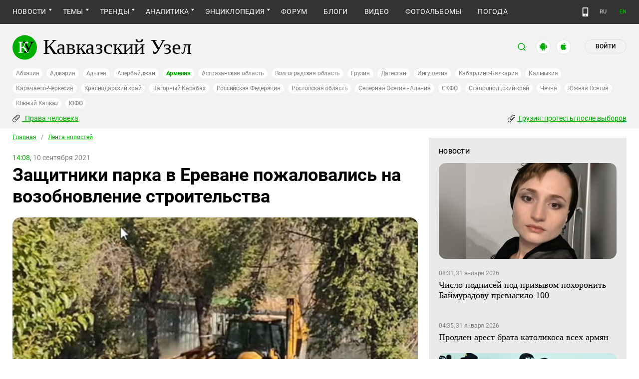

--- FILE ---
content_type: text/html; charset=utf-8
request_url: https://www.kavkaz-uzel.eu/articles/367954
body_size: 21368
content:
<!DOCTYPE html>
<html>
  <head>
    <meta charset="utf-8">
    <title>Кавказский Узел | Защитники парка в Ереване пожаловались на возобновление строительства</title>
      <meta name="keywords" content="Физгородок, строительство, Ереван" />
<meta name="description" content="Застройщик возобновил работы в той части парка, законность приватизации которой расследуется в рамках уголовного дела, заявили жители ереванского микрорайона Физгородок." />
<link href="https://amp.kavkaz-uzel.eu/articles/367954" rel="amphtml" />
        <script type="application/ld+json">
    {
      "@context": "https://schema.org",
      "@type": "NewsArticle",
      "url": "https://www.kavkaz-uzel.eu/articles/367954",
      "publisher": {
          "@type": "Organization",
          "name": "Кавказский Узел",
          "logo": "logos/v3/big.png"
      },
      "headline": "Защитники парка в Ереване пожаловались на возобновление строительства",
      "mainEntityOfPage": "https://www.kavkaz-uzel.eu/articles/367954",
      "articleBody": "Застройщик возобновил работы в той части парка, законность приватизации которой расследуется в ра...",
      "image": [
        "/system/uploads/article_image/image/0024/241668/main_image_new.jpg"
      ],
      "datePublished": "2021-09-10 14:08:00 +0300"
    }
  </script>

    
        <meta property="og:title" content="Защитники парка в Ереване пожаловались на возобновление строительства"/>
  <meta property="og:type" content="article"/>
  <meta property="og:url" content="https://www.kavkaz-uzel.eu/articles/367954"/>
  <meta property="og:image" content="https://www.kavkaz-uzel.eu/system/uploads/article_image/image/0024/241668/main_image_new.jpg"/>
  <meta property="og:site_name" content="Кавказский Узел"/>
  <meta property="og:description" content="Застройщик возобновил работы в той части парка, законность приватизации которой расследуется в рамках уголовного дела, заявили жители ереванского микрорайона Физгородок."/>

  <meta name="twitter:card" content="summary_large_image">
  <meta name="twitter:site" content="@c_knot">
  <meta name="twitter:creator" content="@caucasianknot">
  <meta name="twitter:title" content="Защитники парка в Ереване пожаловались на возобновление строительства">
  <meta name="twitter:description" content="Застройщик возобновил работы в той части парка, законность приватизации которой расследуется в ра...">
  <meta name="twitter:image" content="https://www.kavkaz-uzel.eu/system/uploads/article_image/image/0024/241668/main_image_new.jpg">

    <meta name="format-detection" content="telephone=no">
    <meta name="viewport" content="width=device-width, initial-scale=1.0, user-scalable=no, minimum-scale=1.0, maximum-scale=1.0">
    <meta http-equiv="X-UA-Compatible" content="IE=edge">

    <meta name="csrf-param" content="authenticity_token" />
<meta name="csrf-token" content="Ra-uhhVO_CYb_jndyfhAh7nS-b1jR_YWPhqdop5SNDzdZPsYsgja5gkrvnuCKEYVlNrQ9lIGS2dtR-YLpCwfkQ" />
    <link rel="stylesheet" href="/assets/greenpages_redesign_new/application-4e10d7329e6f710895ff57dbe82f0525ee2f157b08dd1f19321675fd993348be.css" media="all" />
    <script src="/assets/greenpages_redesign/application-439c76689aa773fb68e0f47835840a1c5181799dd1bfc7b1cabba15efe8b3667.js"></script>

    <meta name="apple-mobile-web-app-capable" content="yes">
    <meta name="apple-mobile-web-app-status-bar-style" content="#333333">
    <meta name="msapplication-TileColor" content="#ffffff">
    <meta name="msapplication-TileImage" content="/favicons/mstile-144x144.png">
    <meta name="theme-color" content="#333333">
    <meta name="apple-itunes-app" content="app-id=1154933161">
    <link rel="apple-touch-icon" sizes="152x152" href="/favicons/apple-touch-icon.png">
    <link rel="icon" type="image/png" href="/favicons/favicon-32x32.png" sizes="32x32">
    <link rel="icon" type="image/png" href="/favicons/favicon-16x16.png" sizes="16x16">
    <link rel="mask-icon" href="/favicons/safari-pinned-tab.svg" color="#000000">
    <link rel="manifest" href="/manifest.json">
    <!-- Google tag (gtag.js) -->
    <script async src="https://www.googletagmanager.com/gtag/js?id=G-0M53NZTY00"></script>
    <script>
      window.dataLayer = window.dataLayer || [];
      function gtag(){dataLayer.push(arguments);}
      gtag("js", new Date());
      gtag("config", "G-0M53NZTY00");
    </script>
    <script>window.yaContextCb = window.yaContextCb || []</script>
    <script src="https://yandex.ru/ads/system/context.js" async></script>


    
    <meta name="google-site-verification" content="g6ApcNXSmyIzab8bkGiPGQAESkFQh2L6x9Mooov5yAI" />

      <!-- Yandex.Metrika counter -->
 <script type="text/javascript">
    (function (d, w, c) {
        (w[c] = w[c] || []).push(function() {
            try {
                w.yaCounter23640679 = new Ya.Metrika({id:23640679,
                    webvisor:true,
                    clickmap:true,
                    trackLinks:true,
                    accurateTrackBounce:true});
            } catch(e) { }
        });

        var n = d.getElementsByTagName("script")[0],
                s = d.createElement("script"),
                f = function () { n.parentNode.insertBefore(s, n); };
        s.type = "text/javascript";
        s.async = true;
        s.src = (d.location.protocol == "https:" ? "https:" : "http:") + "//mc.yandex.ru/metrika/watch.js";

        if (w.opera == "[object Opera]") {
            d.addEventListener("DOMContentLoaded", f, false);
        } else { f(); }
    })(document, window, "yandex_metrika_callbacks");
</script>
<noscript><div><img src="//mc.yandex.ru/watch/23640679" style="position:absolute; left:-9999px;" alt="" /></div></noscript> 
<!-- /Yandex.Metrika counter -->

<!-- Rating@Mail.ru counter -->
<script type="text/javascript">
    var _tmr = _tmr || [];
    _tmr.push({id: "254038", type: "pageView", start: (new Date()).getTime()});
    (function (d, w, id) {
        if (d.getElementById(id)) return;
        var ts = d.createElement("script"); ts.type = "text/javascript"; ts.async = true; ts.id = id;
        ts.src = (d.location.protocol == "https:" ? "https:" : "http:") + "//top-fwz1.mail.ru/js/code.js";
        var f = function () {var s = d.getElementsByTagName("script")[0]; s.parentNode.insertBefore(ts, s);};
        if (w.opera == "[object Opera]") { d.addEventListener("DOMContentLoaded", f, false); } else { f(); }
    })(document, window, "topmailru-code");
</script>
<noscript><div style="position:absolute;left:-10000px;">
  <img src="//top-fwz1.mail.ru/counter?id=254038;js=na" style="border:0;" height="1" width="1" alt="Рейтинг@Mail.ru" />
</div></noscript>
<!-- //Rating@Mail.ru counter -->


    <script>
      $.trumbowyg.svgPath = "/assets/trumbowyg/images/icons-20301c3918b7265ddbdbcd6fa597795501938dbc62f6db6b7d362a096d6815e0.svg";
    </script>
    <script id="currentUserHeaderTemplate" type="text/template">
      <a class="e-user-name" rel="nofollow" href="{{=user_path}}">
        <span class="e-user-name_text">{{=login}}</span>
        <sup class="answer_count e-user-name_count" title="Количество ответов на комментарии">{{=answers_count}}</sup>
      </a>
      <a rel="nofollow" href="/admin" data-admin_control="" style="display: none;" >Админка</a>
      <a rel="nofollow" href="/accounts/logout">Выйти</a>
    </script>
    <script type="text/template" id="CommentListTempl">
  <div id="comment-list"></div>
  <div class="new_comment_js"></div>
</script>

<script type="text/template" id="bComment">
  <div id="{{= comment.dom_id}}" data-list_position="{{= comment.list_position}}" class="comments-item comments-left{{=comment.depth}}">

    <div class="estimate"> </div>

    {{if (comment.author){ }}
      <div class="avatar">
        <img alt="" src="{{= comment.author.avatar_path }}">
      </div>
    {{ } }}

    <div class="text-comment">
      <div class="prev-comment ps">
        <span class="time">{{= comment.created_at_str }}</span>

        {{if (comment.author){ }}
          <a rel="nofollow" href="{{= comment.public_url }}">{{= comment.author.login }}</a>
          {{if (!comment.author.anonymous){ }}
            <span class="status">({{= comment.author.status }})</span>
          {{ } }}
        {{ } }}

        <a rel="nofollow" href="{{= comment.public_url }}">#</a>


        {{if (comment.can_destroy){ }}
          <a rel="nofollow" class="destroy btn-action-comment btn-action-comment_destroy" href="#" title="Удалить">
            <svg xmlns="https://www.w3.org/2000/svg" viewBox="0 0 24 24">
              <path d="M6 19a2 2 0 0 0 2 2h8a2 2 0 0 0 2-2V7H6v12m2.46-7.12l1.41-1.41L12 12.59l2.12-2.12 1.41 1.41L13.41 14l2.12 2.12-1.41 1.41L12 15.41l-2.12 2.12-1.41-1.41L10.59 14l-2.13-2.12M15.5 4l-1-1h-5l-1 1H5v2h14V4h-3.5z"/>
            </svg>
          </a>
        {{ } }}

        {{if (!comment.can_destroy && comment.can_hide){ }}
          <a rel="nofollow" class="action_hide btn-action-comment btn-action-comment_destroy" href="#" title="Удалить">
            <svg xmlns="https://www.w3.org/2000/svg" viewBox="0 0 24 24">
              <path d="M6 19a2 2 0 0 0 2 2h8a2 2 0 0 0 2-2V7H6v12m2.46-7.12l1.41-1.41L12 12.59l2.12-2.12 1.41 1.41L13.41 14l2.12 2.12-1.41 1.41L12 15.41l-2.12 2.12-1.41-1.41L10.59 14l-2.13-2.12M15.5 4l-1-1h-5l-1 1H5v2h14V4h-3.5z"/>
            </svg>
          </a>
        {{ } }}

        {{if (comment.can_edit){ }}
          <a rel="nofollow" class="edit btn-action-comment btn-action-comment_edit" href="#" title="Изменить">
            <svg xmlns="https://www.w3.org/2000/svg" viewBox="0 0 24 24">
              <path d="M19 19V5H5v14h14m0-16a2 2 0 0 1 2 2v14c0 1.11-.9 2-2 2H5a2 2 0 0 1-2-2V5a2 2 0 0 1 2-2h14m-2.3 6.35l-1 1-2.05-2.05 1-1c.21-.22.56-.22.77 0l1.28 1.28c.22.21.22.56 0 .77M7 14.94l6.06-6.06 2.06 2.06L9.06 17H7v-2.06z"/>
            </svg>
          </a>
        {{ } }}

        <span class="achievements_wrapper"></span>

        {{if (current_user.is_admin_role){ }}
          <!-- &nbsp;&nbsp; -->
          {{if (comment.author.anonymous){ }}
            {{var userUrl = "/admin/anon_users?id=" + comment.author.id;}}
          {{ } else { }}
            {{var userUrl = "/admin/users?filter[id]=" + comment.author.id;}}
          {{ } }}
          <a rel="nofollow" class="btn-action-comment btn-action-comment_edit-user" target='_blank' href="{{= userUrl}}" title="Редактирование пользователя">
            <!-- &aelig; -->
            <svg xmlns="https://www.w3.org/2000/svg" viewBox="0 0 24 24">
              <path d="M9 4a4 4 0 0 0-4 4 4 4 0 0 0 4 4 4 4 0 0 0 4-4 4 4 0 0 0-4-4m0 10c-2.67 0-8 1.33-8 4v2h11.08c-.05-.33-.08-.66-.08-1 0-1.5.5-3 1.41-4.2-1.53-.52-3.23-.8-4.41-.8m9 0c-.13 0-.24.09-.26.21l-.19 1.32c-.3.13-.59.29-.85.47l-1.24-.5c-.11 0-.24 0-.31.13l-1 1.73c-.06.11-.04.24.06.32l1.06.82c-.02.17-.03.33-.03.5 0 .17.01.33.03.5l-1.06.82c-.09.08-.12.21-.06.32l1 1.73c.06.13.19.13.31.13l1.24-.5c.26.18.54.35.85.47l.19 1.32c.02.12.12.21.26.21h2c.11 0 .22-.09.24-.21l.19-1.32c.3-.13.57-.29.84-.47l1.23.5c.13 0 .26 0 .33-.13l1-1.73c.06-.11.03-.24-.06-.32l-1.07-.82c.02-.17.04-.33.04-.5 0-.17-.01-.33-.04-.5l1.06-.82c.09-.08.12-.21.06-.32l-1-1.73c-.06-.13-.19-.13-.32-.13l-1.23.5c-.27-.18-.54-.35-.85-.47l-.19-1.32c-.01-.12-.12-.21-.23-.21m-1 3.5a1.5 1.5 0 0 1 1.5 1.5 1.5 1.5 0 0 1-1.5 1.5c-.84 0-1.5-.67-1.5-1.5a1.5 1.5 0 0 1 1.5-1.5z"/>
            </svg>
          </a>
        {{ } }}

        {{if (show_parent_comment_link && comment.parent_url){ }}
          <a rel="nofollow" href="{{= comment.parent_url }}" title="В ответ на комментарий"> &uArr; </a>
        {{ } }}

      </div>
      <div class="text-comment_content">{{= comment.body }}</div>
      <div class="text-comment_ans">
        {{if (comment.can_new){ }}
          <a rel="nofollow" href="#" class="answer btn-action-comment btn-action-comment_answer" title="Ответить">Ответить</a>
        {{ } }}
      </div>
    </div>
    <div id="comment_editor_{{=comment.id}}"></div>
  </div>
</script>

<script id="eComment" type="text/template">
  <form class="row form-comment">
    <div class="form-comment-title ps">
      Комментирование через кавказский узел
    </div>
    <div class="form-comment-left">
      <div class="span2 form-comment_avatar">
        <div class="user_avatar"><img alt="" src="{{= current_user.avatar_path}}"></div>
        <p><a rel="nofollow" href="{{= current_user.user_path}}">{{= current_user.login}}</a></p>
        <em {{= current_user.status ? "" : "hidden"}}>({{= current_user.status}})</em>
      </div>
    </div>

    <div class="form-comment-right">
      <div>
        <textarea name="comment[body]" data-trumbowyg>{{= body}}</textarea>
      </div>
      <div class="form-comment_buttons ps">
            <a target="_blank" class="button-reg" href="/accounts/sign_up">Регистрация</a>
        <a rel="nofollow" href="#" class="cancel button-anon">Отменить</a>
      </div>
    </div>
  </form>
</script>

<script id="AchievementListTemplate" type="text/template">
  <a rel="nofollow" class="achievements btn-action-comment btn-action-comment_achievements" href="#" title="Награды">
    <svg xmlns="https://www.w3.org/2000/svg" viewBox="0 0 24 24" class="for-positive">
      <path d="M20.2 2H18c-.9 0-2 1-2 2H8c0-1-1.1-2-2-2H2v9c0 1 1 2 2 2h2.2c.4 2 1.7 3.7 4.8 4v2.1c-2.2.2-3 1.3-3 2.6v.3h8v-.3c0-1.3-.8-2.4-3-2.6V17c3.1-.3 4.4-2 4.8-4H20c1 0 2-1 2-2V2h-1.8M4 11V4h2v7H4m16 0h-2V4h2v7z"/>
    </svg>
    <svg xmlns="https://www.w3.org/2000/svg" viewBox="0 0 24 24" class="for-negative">
      <path d="M17 13H7v-2h10m-5-9A10 10 0 0 0 2 12a10 10 0 0 0 10 10 10 10 0 0 0 10-10A10 10 0 0 0 12 2z"/>
    </svg>
  </a>
</script>

<script id="AchievementShowTemplate" type="text/template">
  <div class="b-achievements-item {{= achievement.value > 0 ? 'is-positive' : 'is-negative' }}">
    <div class="item-name">{{= achievement.title}}&nbsp;(<b>{{= achievement.value}}</b>)</div>
    {{if (achievement.description){ }}
      <div class="item-description">{{= achievement.description}}</div>
    {{ } }}
    <div class="item-date">{{= achievement.created_at}}</div>
  </div>
</script>


    
  </head>

  <body class=" lang="ru">

    <header class="ps header-main">
      <div class="download-app">
  <a href="#" class="sb-close">×</a>
  <img src="/images/manifest/logoCUmini.png" class="download-app-img">
  <div class="download-app-title">
    <h3>Кавказский узел</h3>
    <div class="download-app-hint">Скачайте приложение&nbsp;— работает без&nbsp;VPN!</div>
  </div>
  <a href="https://itunes.apple.com/ru/app/kavkazskij-uzel/id1154933161?mt=8" target="_blank" class="apple-download-app download-app-link">Скачать</a>
  <a href="https://play.google.com/store/apps/details?id=ru.sambino.ionic&hl=ru&gl=US" target="_blank" class="android-download-app download-app-link">Скачать</a>
</div>

      <div class="top-menu ps">
        <div class="menu-show"></div>
        <div class="wrapper">
          <div class="navbar ps">
            <div class="fixed-logo"></div>
            <ul class="navbar-list"><li class="is-sub active news" data-menu_id="news"><a class="active" href="/rubric/10">Новости</a><ul class="sub-menu"><li class="active  lenta" data-menu_id="lenta"><a class=" active" href="/rubric/11">Лента новостей</a></li><li data-menu_id="chronic" class="chronic"><a class="" href="/rubric/1">Хроники</a></li><li data-menu_id="digest" class="digest"><a class="" href="/rubric/12">Дайджест СМИ</a></li><li data-menu_id="announce" class="announce"><a class="" href="/rubric/13">Анонсы событий</a></li></ul></li><li class="is-sub main_themes categories_menu" data-menu_id="categories_menu"><a href="/categories">Темы</a><ul class="sub-menu"><li data-menu_id="menu_category_10" class="menu_category_10"><a href="/category/human-rights"> Права человека</a></li><li data-menu_id="menu_category_1" class="menu_category_1"><a href="/category/crime">Преступность</a></li><li data-menu_id="menu_category_7" class="menu_category_7"><a href="/category/culture">Культура</a></li><li data-menu_id="menu_category_3" class="menu_category_3"><a href="/category/conflicts">Конфликты</a></li><li data-menu_id="menu_category_6" class="menu_category_6"><a href="/category/politics">Политика</a></li><li data-menu_id="menu_category_2" class="menu_category_2"><a href="/category/society">Общество</a></li><li data-menu_id="menu_category_4" class="menu_category_4"><a href="/category/nature">Природа и экология</a></li><li data-menu_id="menu_category_8" class="menu_category_8"><a href="/category/incidents">Происшествия</a></li><li data-menu_id="menu_category_9" class="menu_category_9"><a href="/category/economics">Экономика</a></li><li data-menu_id="menu_category_14" class="menu_category_14"><a href="/category/tourism">Туризм</a></li></ul></li><li class="is-sub trends_menu" data-menu_id="trends_menu"><a href="/categories">Тренды</a><ul class="sub-menu"><li data-menu_id="menu_category_18" class="menu_category_18"><a href="/category/politkovskaya_estemirova">Политковская и Эстемирова</a></li><li data-menu_id="menu_category_2246" class="menu_category_2246"><a href="/category/Caucasus_for_Palestine">Кавказ за Палестину</a></li><li data-menu_id="menu_category_197" class="menu_category_197"><a href="/category/Whom_the_Caucasus_makes_to_apologize">Кого Кавказ извиняться заставляет</a></li><li data-menu_id="menu_category_2248" class="menu_category_2248"><a href="/category/stalin_deportations">Сталинские депортации</a></li><li data-menu_id="menu_category_3260" class="menu_category_3260"><a href="/category/Georgia_elections_amid_protests">Грузия: протесты после выборов</a></li><li data-menu_id="menu_category_2256" class="menu_category_2256"><a href="/category/ecological_disaster_Kuban">Экокатастрофа на Кубани</a></li><li data-menu_id="menu_category_2257" class="menu_category_2257"><a href="/category/collapse_Baku_and_Moscow">Крушение связей Баку и Москвы</a></li><li data-menu_id="menu_category_3261" class="menu_category_3261"><a href="/category/The_struggle_for_500_rubles">Борьба за 500 рублей на Кавказе</a></li><li data-menu_id="menu_category_33" class="menu_category_33"><a href="/category/circassianquestion">Черкесский вопрос</a></li><li data-menu_id="menu_category_2253" class="menu_category_2253"><a href="/category/The_fight_Kadyrov_and_Wildberries">Схватка Кадырова и Wildberries</a></li><li data-menu_id="menu_category_3259" class="menu_category_3259"><a href="/category/elections-2025_south">Выборы-2025: Юг России</a></li><li data-menu_id="menu_category_1221" class="menu_category_1221"><a href="/category/Yerevan_and_Baku_redistribute_borders">Ереван и Баку делят границы</a></li><li data-menu_id="menu_category_1231" class="menu_category_1231"><a href="/category/elimination_of_memorials">Ликвидация "Мемориалов"*</a></li><li data-menu_id="menu_category_144" class="menu_category_144"><a href="/category/dissent_in_Chechnya">Инакомыслие в Чечне</a></li><li data-menu_id="menu_category_86" class="menu_category_86"><a href="/category/ngo_activists_pursuit">Преследование активистов</a></li><li data-menu_id="menu_category_129" class="menu_category_129"><a href="/category/Myths_and_the_truth_about_the_Victory">Мифы и правда о победе</a></li><li data-menu_id="menu_category_164" class="menu_category_164"><a href="/category/Justice_Department_against_Jehovahs_Witnesses">Минюст против Свидетелей Иеговы</a></li><li data-menu_id="menu_category_101" class="menu_category_101"><a href="/category/abkhazia_crisis">Кризис в Абхазии</a></li><li data-menu_id="menu_category_1237" class="menu_category_1237"><a href="/category/the_struggle_of_Kadyrov_and_Yangulbayev">Борьба Кадырова с Янгулбаевыми</a></li><li data-menu_id="menu_category_105" class="menu_category_105"><a href="/category/act_of_terror_in_beslan_20_years">20 лет теракту в Беслане</a></li><li data-menu_id="menu_category_2249" class="menu_category_2249"><a href="/category/Georgia_agents_and_protests">Грузия: иноагенты и протесты</a></li><li data-menu_id="menu_category_145" class="menu_category_145"><a href="/category/Karabakh_bad_peace_or_war">Карабах: худой мир или война?</a></li><li data-menu_id="menu_category_19" class="menu_category_19"><a href="/category/terakty-v-moskve">Теракты в Москве и на Кавказе</a></li><li data-menu_id="menu_category_220" class="menu_category_220"><a href="/category/Jabiev_murdered_protests_and_crisis">Убийство Джабиева: протесты и кризис</a></li><li data-menu_id="menu_category_79" class="menu_category_79"><a href="/category/akhmednabiev_murder">Убийство Ахмеднабиева</a></li><li data-menu_id="menu_category_2243" class="menu_category_2243"><a href="/category/mobilization_protests">Мобилизация и протесты</a></li><li data-menu_id="menu_category_198" class="menu_category_198"><a href="/category/Tumso_protiv_kadyrovtsev">Тумсо против кадыровцев    </a></li><li data-menu_id="menu_category_1233" class="menu_category_1233"><a href="/category/Saakashvili_under_trial">Саакашвили под судом</a></li><li data-menu_id="menu_category_126" class="menu_category_126"><a href="/category/Nemtsov">Немцов</a></li></ul></li><li class="is-sub analitics" data-menu_id="analitics"><a href="/rubric/20">Аналитика</a><ul class="sub-menu"><li data-menu_id="articles" class="articles"><a class="" href="/rubric/2">Статьи</a></li><li data-menu_id="reports" class="reports"><a class="" href="/rubric/21">Доклады</a></li><li data-menu_id="public" class="public"><a class="" href="/rubric/22">Публицистика</a></li><li data-menu_id="interview" class="interview"><a class="" href="/rubric/23">Интервью</a></li><li data-menu_id="stats_of_victims" class="stats_of_victims"><a class="" href="/rubric/1103">Северный Кавказ - статистика жертв</a></li></ul></li><li class="is-sub encyclopaedia" data-menu_id="encyclopaedia"><a href="/rubric/40">Энциклопедия</a><ul class="sub-menu"><li data-menu_id="sprav" class="sprav"><a class="" href="/rubric/41">Справочник</a></li><li data-menu_id="person" class="person"><a class="" href="/rubric/42">Персоналии</a></li><li data-menu_id="bookshelf" class="bookshelf"><a class="" href="/rubric/4">Книжная полка</a></li><li data-menu_id="norma" class="norma"><a class="" href="/rubric/43">Нормативные акты</a></li><li data-menu_id="docs" class="docs"><a class="" href="/rubric/44">Документы организаций</a></li></ul></li><li data-menu_id="forum" class="forum"><a href="/forum/sections">Форум</a></li><li data-menu_id="blogs" class="blogs"><a href="/blog_posts">Блоги</a></li><li data-menu_id="video" class="video"><a href="/videos">Видео</a></li><li data-menu_id="photos" class="photos"><a href="/photo_albums">Фотоальбомы</a></li><li data-menu_id="weather" class="weather"><a href="/weather/regions">Погода</a></li></ul>
            <div class="planet">
              <div class="planet-ico"></div>
              <div class="planet-in ps">
                <div class="geo-list ps">
                  <ul class="planet-list sub-height set-scroll">
                    <li class=""><a href="/abkhasia">Абхазия</a></li><li class=""><a href="/adjaria">Аджария</a></li><li class=""><a href="/adygeia">Адыгея</a></li><li class=""><a href="/azerbaijan">Азербайджан</a></li><li class="active"><a href="/armenia">Армения</a></li><li class=""><a href="/astrakhan">Астраханская область</a></li><li class=""><a href="/volgograd">Волгоградская область</a></li><li class=""><a href="/georgia">Грузия</a></li><li class=""><a href="/dagestan">Дагестан</a></li><li class=""><a href="/ingushetia">Ингушетия</a></li><li class=""><a href="/kabardino-balkaria">Кабардино-Балкария</a></li><li class=""><a href="/kalmykia">Калмыкия</a></li><li class=""><a href="/karachaevo-cherkesia">Карачаево-Черкесия</a></li><li class=""><a href="/krasnodar">Краснодарский край</a></li><li class=""><a href="/karabakh">Нагорный Карабах</a></li><li class=""><a href="/russia">Российская Федерация</a></li><li class=""><a href="/rostov">Ростовская область</a></li><li class=""><a href="/north-osetia">Северная Осетия - Алания</a></li><li class=""><a href="/northdistrict">СКФО</a></li><li class=""><a href="/stavropol">Ставропольский край</a></li><li class=""><a href="/chechnya">Чечня</a></li><li class=""><a href="/south-osetia">Южная Осетия</a></li><li class=""><a href="/south-caucasus">Южный Кавказ</a></li><li class=""><a href="/southdistrict">ЮФО</a></li>
                  </ul>
                </div>
              </div>
            </div>
              <a class="mdi mdi-cellphone-basic" title="Лёгкая версия" href="https://m.kavkaz-uzel.eu/"></a>
            <div class="lang">
                <span class="lang__item">RU</span>
                <a href="https://www.eng.kavkaz-uzel.eu" class="lang__item" title="Переключиться на английскую версию">EN</a>
            </div>
          </div>
        </div>
          <div class="hot-news-fixed">
            <div class="header ps">
              <div class="wrapper">
                <div class="header-in ps">
                  <div class="not-news_inner ps">
  <ul>
    
      <li>
        <a class="hotnews-item hotnews-item_rubric" title=" Права человека" href="/category/human-rights"><i class='mdi mdi-attachment'></i>&nbsp; Права человека</a>
      </li>
    
      <li>
        <a class="hotnews-item hotnews-item_rubric" title="Грузия: протесты после выборов" href="/category/Georgia_elections_amid_protests"><i class='mdi mdi-attachment'></i>&nbsp;Грузия: протесты после выборов</a>
      </li>
    

    
  </ul>
</div>



  <style type="text/css">
    .menu-container nav ul.dropdown-menu li.menu_category_10, .menu-container nav ul.dropdown-menu li.menu_category_3260 {
      position: absolute;
      left: -1300px;
      display: none;
    }
  </style>


                </div>
              </div>
            </div>
          </div>
      </div>

      <div class="header header-static ps">
        <div class="wrapper">
          <div class="header-in ps">
            <div class="header-top ps">
              <div class="logo">
                <div class="logo-case ps">
                  <img src="/assets/redesign/logo-789965aa18f9e893806de4f08f9846bfcb5d6888b483ca884fd888cace4bef8b.svg" alt="" class="logo-img">
                  <a href="https://www.kavkaz-uzel.eu/"><span>Кавказский Узел</span></a>
                </div>
              </div>
              <div class="user-bar">
                <div class="user-bar__search"><span>поиск</span>
  <div class="ps">
    <div class="show-search search-tgl"></div>
    <div class="b-header_search is-show" id="search_input">
      <form action="/search" method="get" class="b-header_search-form">
        <input name="context" value="" type="hidden">
        <input class="search-input" name="keywords" type="text" autocomplete="on" placeholder="поиск по Кавказскому Узлу" title="поиск по Кавказскому Узлу">
        <button class="search-btn" type="submit"></button>
      </form>
    </div>
  </div>
</div>

                <a href="https://play.google.com/store/apps/details?id=ru.sambino.ionic" target="_blank" class="user-bar__app2"></a>
                <a href="https://itunes.apple.com/ru/app/kavkazskij-uzel/id1154933161?mt=8" target="_blank" class="user-bar__app3"></a>
                  <a href="/accounts/login" class="user-bar__login md">Войти</a>
  <a href="/accounts/login" class="user-bar__login sm"></a>

                <div class="x"></div>
              </div>
            </div>
            <div class="menu-btn show-menu">Меню</div>
            <div class="regions ps">
              <a class="" href="/abkhasia">Абхазия</a><a class="" href="/adjaria">Аджария</a><a class="" href="/adygeia">Адыгея</a><a class="" href="/azerbaijan">Азербайджан</a><a class=" active" href="/armenia">Армения</a><a class="" href="/astrakhan">Астраханская область</a><a class="" href="/volgograd">Волгоградская область</a><a class="" href="/georgia">Грузия</a><a class="" href="/dagestan">Дагестан</a><a class="" href="/ingushetia">Ингушетия</a><a class="" href="/kabardino-balkaria">Кабардино-Балкария</a><a class="" href="/kalmykia">Калмыкия</a><a class="" href="/karachaevo-cherkesia">Карачаево-Черкесия</a><a class="" href="/krasnodar">Краснодарский край</a><a class="" href="/karabakh">Нагорный Карабах</a><a class="" href="/russia">Российская Федерация</a><a class="" href="/rostov">Ростовская область</a><a class="" href="/north-osetia">Северная Осетия - Алания</a><a class="" href="/northdistrict">СКФО</a><a class="" href="/stavropol">Ставропольский край</a><a class="" href="/chechnya">Чечня</a><a class="" href="/south-osetia">Южная Осетия</a><a class="" href="/south-caucasus">Южный Кавказ</a><a class="" href="/southdistrict">ЮФО</a>
            </div>

            <div class="not-news_inner ps">
  <ul>
    
      <li>
        <a class="hotnews-item hotnews-item_rubric" title=" Права человека" href="/category/human-rights"><i class='mdi mdi-attachment'></i>&nbsp; Права человека</a>
      </li>
    
      <li>
        <a class="hotnews-item hotnews-item_rubric" title="Грузия: протесты после выборов" href="/category/Georgia_elections_amid_protests"><i class='mdi mdi-attachment'></i>&nbsp;Грузия: протесты после выборов</a>
      </li>
    

    
  </ul>
</div>



  <style type="text/css">
    .menu-container nav ul.dropdown-menu li.menu_category_10, .menu-container nav ul.dropdown-menu li.menu_category_3260 {
      position: absolute;
      left: -1300px;
      display: none;
    }
  </style>


          </div>
        </div>
      </div>

    </header>

      <section id="content">
    <article>
      <div class="ps">
        <div class="wrapper">
          <div class="content ps">
            <div class="page ps">
              <!--===============================col-left===============================-->
              <div class="left-col articles-body page-about">
                <!--===============================main==============================-->
                <!--block102-->
<div class="articles-body" data-article_id="367954">
  <div class="beradcrumbs nav-line ps">
    <a href="/">Главная</a> &nbsp; / &nbsp; <span><a href="/rubric/11">Лента новостей</a></span>
  </div>
  <div class="img-page-date ps">
    <span>14:08,</span> 10 сентября 2021
  </div>
  <div class="page-title ps">
    <h1>Защитники парка в Ереване пожаловались на возобновление строительства</h1>
  </div>
  <div class="hidden-print">
      <span class="edit_link_placeholder"></span>
  </div>

  
  <div class="img-page-block ps">
      <a class="fancybox" data-fancybox="gallery" href="/system/uploads/article_image/image/0024/241668/large_new.jpg" title="&#1057;&#1090;&#1088;&#1086;&#1080;&#1090;&#1077;&#1083;&#1100;&#1085;&#1072;&#1103;&#32;&#1090;&#1077;&#1093;&#1085;&#1080;&#1082;&#1072;&#32;&#1074;&#32;&#1087;&#1072;&#1088;&#1082;&#1077;&#32;&#1045;&#1088;&#1077;&#1074;&#1072;&#1085;&#1072;&#46;&#32;&#1057;&#1082;&#1088;&#1080;&#1085;&#1096;&#1086;&#1090;&#32;&#1074;&#1080;&#1076;&#1077;&#1086;&#32;&#34;&#1050;&#1072;&#1074;&#1082;&#1072;&#1079;&#1089;&#1082;&#1086;&#1075;&#1086;&#32;&#1091;&#1079;&#1083;&#1072;&#34;">
        <img alt="Строительная техника в парке Еревана. Скриншот видео &quot;Кавказского узла&quot;" title="Строительная техника в парке Еревана. Скриншот видео &quot;Кавказского узла&quot;" src="/system/uploads/article_image/image/0024/241668/view_new.jpg" />
      </a>
  </div>
  <div class="articles-body_contents" data-io-article-url="https://www.kavkaz-uzel.eu/articles/367954"></div>
  <div class="text-block ps">
    <p>НАСТОЯЩИЙ МАТЕРИАЛ (ИНФОРМАЦИЯ) ПРОИЗВЕДЕН И РАСПРОСТРАНЕН ИНОСТРАННЫМ АГЕНТОМ ООО "МЕМО", ЛИБО КАСАЕТСЯ ДЕЯТЕЛЬНОСТИ ИНОСТРАННОГО АГЕНТА ООО "МЕМО".</p><p>Застройщик возобновил работы в той части парка, законность приватизации которой расследуется в рамках уголовного дела, заявили жители ереванского микрорайона Физгородок.</p>
<p>"<a href="/">Кавказский узел</a>" сообщал, что 20 августа в Ереване на улице братьев Алиханян (территория так называемого "Физгородка") произошла потасовка между противниками строительства многоэтажного дома и полицейскими. Были задержаны не менее четырех человек. Кроме того, один из силовиков ударил на акции подростка - его госпитализировали. Житель Физгородка Айк Арутюнян объявил голодовку, 28 августа <a href="/articles/367531/">полицейские задержали его</a> во время эвакуации машин местных жителей, припаркованных на строительной площадке.</p>
<p style="font-weight: 400;">Противники строительства сообщили, что в парке, на месте которого запланировано возведение дома, работает трактор, убирающий зеленые насаждения. Видео об этом опубликовано сегодня утром в группе Физгородка в Facebook.</p>
<p><iframe width="560" height="314" style="border: none; overflow: hidden;" src="https://www.facebook.com/plugins/video.php?height=314&amp;href=https%3A%2F%2Fwww.facebook.com%2FFizGorodok%2Fvideos%2F808406113161200%2F&amp;show_text=false&amp;width=560&amp;t=0" scrolling="no" frameborder="0" allow="autoplay; clipboard-write; encrypted-media; picture-in-picture; web-share" allowfullscreen="allowfullscreen"></iframe></p>
<p style="font-weight: 400;">"Застройщик ломает деревья и уничтожает насаждения на том участке парка, законность приватизации которого оспаривается в рамках уголовного дела", - перевел корреспондент "Кавказского узла" текст, которым сопровождается публикация.</p>
<p style="font-weight: 400;">30 августа прокуратура возбудила уголовное дело в связи с приватизацией территории застройки, пояснил корреспонденту "Кавказского узла" один из защитников парка <em><strong>Вардан Арутюнян</strong></em>. Он отметил, что 6 сентября строительные работы были приостановлены, однако сегодня застройщик возобновил их.</p>
<p style="font-weight: 400;">"Дело возбуждено по факту злоупотребления служебными полномочиями. Но застройщик не хочет дождаться итогов расследования. С утра пригнал технику, которая приступила к сносу деревьев и зеленых насаждений", - сообщил активист. По его словам, после того, как информация о работах попала в СМИ, трактор прекратил свою работу.</p>
<div class="too">
<p style="font-weight: 400;">23 августа представители мэрии встретились с протестующими и <a href="/articles/367375/">попросили дать им два дня</a> для того, чтобы изучить документы, которые, по словам активистов, свидетельствуют о незаконной стройке.</p>
</div>
<p style="font-weight: 400;">Столичные власти ранее заявили, что мэрия не вправе признать приватизацию незаконной и запретить строительство на территории Физгородка. Единственная инстанция, которая вправе остановить строительные работы – это суд, заявил пресс-секретарь столичной администрации <em><strong>Акоп Карапетян</strong></em>.</p>
<p style="font-weight: 400;">"Земельный участок был приватизирован в 2004 году, а разрешение на застройку выдано дважды – в 2007 и 2012 годах. В 2019 году мэрия отказалась дать разрешение, потребовав застройщика пройти повторно все экспертизы. Мэрия также потребовала предоставить проект застройки в Градостроительный совет, который почти единогласно утвердил его. В июне 2021 года мэрия дала разрешение на строительство многоэтажного дома. Жильцы обратились в суд, который принял дело в производство, но не постановил приостановить строительные работы", - написал Карапетян 24 августа на своей странице в Facebook.</p><div class="info_footnote"><div class="too"><p>Мы обновили приложения на&nbsp;<a href="https://play.google.com/store/apps/details?id=ru.sambino.ionic&amp;hl=ru">Android</a>&nbsp;и&nbsp;<a href="https://apps.apple.com/ru/app/%D0%BA%D0%B0%D0%B2%D0%BA%D0%B0%D0%B7%D1%81%D0%BA%D0%B8%D0%B9-%D1%83%D0%B7%D0%B5%D0%BB/id1154933161">IOS</a>! Будем признательны за критику, идеи по развитию как в Google Play/App Store, так и на страницах КУ в соцсетях. Без установки VPN вы можете читать нас в&nbsp;<a href="https://t.me/cknot">Telegram</a> (в Дагестане, Чечне и Ингушетии &ndash; с VPN).&nbsp;Через VPN можно продолжать читать "Кавказский узел" на сайте, как обычно, и в соцсетях <a href="https://www.facebook.com/kavkaz.uzel/?locale=ru_RU">Facebook</a>*,&nbsp;<a href="https://www.instagram.com/kavkaz_uzel.eu/">Instagram</a>*, "<a href="https://vk.com/newsfromkavkaz" target="_blank" rel="noopener">ВКонтакте</a>", "<a href="https://ok.ru/newsfromkavkaz" target="_blank" rel="noopener">Одноклассники</a>" и&nbsp;<a href="https://twitter.com/caucasianknot">X</a>. Смотреть видео "Кавказского узла" можно в&nbsp;<a href="https://www.youtube.com/user/CaucasianKnot" target="_blank" rel="noopener">YouTube</a>. Присылайте в WhatsApp* сообщения на номер +49 157 72317856, в Telegram &ndash; на тот же номер или пишите по адресу @Caucasian_Knot.</p></div>  <p><i>* деятельность компании Meta (владеет Facebook, Instagram и WhatsApp) запрещена в России.</i></p></div>
  </div>
    <p class="author"><b>Автор:</b> <i>Тигран Петросян</i></p>
      <p><b>источник:</b> корреспондент "Кавказского узла"</p>
</div>

<div class="b-feedback_banner hidden-print ps">
  <div class="title-text ps">
    Гласность помогает решить проблемы
  </div>
  <div class="title-prev ps">
    Отправь сообщение, фото и видео на «Кавказский узел» через мессенджеры
  </div>
  <div class="b-feedback_banner-btns ps">
    <div class="item-btn">
      <a class="item-btn_link item-btn_link--telegram is-btn-link" href="https://t.me/Caucasian_Knot" id="feedbackBannerBtnTG">
        <span>+49 157 72317856</span>
      </a>
    </div>
    <div class="item-btn">
      <a class="item-btn_link item-btn_link--whatsapp is-btn-link" href="https://wa.me/4915772317856" id="feedbackBannerBtnWA">
        <span>+49 157 72317856</span>
      </a>
    </div>
    <a class="item-btn_link item-btn_link--form is-btn-link" href="https://m.kavkaz-uzel.eu/contact_form" id="feedbackBannerBtnCF">
      <span>Мобильная форма</span>
    </a>
  </div>
  <div class="b-feedback_banner-caption ps">
    Фото и видео для публикации нужно присылать через Telegram, выбрав функцию «Файл», либо через WhatsApp - выбрав функцию «Документ». Кнопки работают при установленных приложении Telegram и WhatsApp. Номер для Телеграм и WhatsApp +49 1577 2317856.
  </div>
</div>


<div class="article-data hidden-print">

</div>

<div class="comments-block ps">
  <div id="disqus_thread"></div>
  <script>
    /**
    *  RECOMMENDED CONFIGURATION VARIABLES: EDIT AND UNCOMMENT THE SECTION BELOW TO INSERT DYNAMIC VALUES FROM YOUR PLATFORM OR CMS.
    *  LEARN WHY DEFINING THESE VARIABLES IS IMPORTANT: https://disqus.com/admin/universalcode/#configuration-variables    */
    var disqus_config = function () {
      this.language = "ru";
      this.server_side = {
        "sourceless_iframe": "0",
        "experiment": "",
        "bin": "promoted_discovery:dynamic",
        "forum": {
          "disable_disqus_branding": true,
          "recommendation_placement": "bottom",
          "recommendations_feature_enabled": true
        }
      };
      this.sourceless_iframe = "0";
      this.experiment = "";
      this.bin = "promoted_discovery:dynamic";
    };
    (function() { // DON'T EDIT BELOW THIS LINE
    var d = document, s = d.createElement("script");
    s.src = "https://kavkaz-uzel-eu.disqus.com/embed.js";
    s.setAttribute("data-timestamp", +new Date());
    (d.head || d.body).appendChild(s);
    })();
  </script>
  <noscript>Please enable JavaScript to view the <a href="https://disqus.com/?ref_noscript">comments powered by Disqus.</a></noscript>

  <div class="hidden-print">
    <div class="b-shared-list a2a_kit a2a_kit_size_32 a2a_default_style">
  <ul class="b-shared-list_items">
    <li class="a2a_button_vk b-shared-list_item">
      <a rel="nofollow" class="a2a_button_vk" href="#"></a>
    </li>
    <li class="a2a_button_telegram b-shared-list_item">
      <a rel="nofollow" class="a2a_button_telegram" href="#"></a>
    </li>
    <li class="a2a_button_whatsapp b-shared-list_item">
      <a rel="nofollow" class="a2a_button_whatsapp" href="#"></a>
    </li>
    <li class="a2a_button_viber b-shared-list_item">
      <a rel="nofollow" class="a2a_button_viber" href="#"></a>
    </li>
    <li class="a2a_button_x b-shared-list_item">
      <a rel="nofollow" class="a2a_button_x" href="#"></a>
    </li>
    <li class="a2a_button_odnoklassniki b-shared-list_item">
      <a rel="nofollow" class="a2a_button_odnoklassniki" href="#"></a>
    </li>
    <li class="a2a_button_livejournal b-shared-list_item">
      <a rel="nofollow" class="a2a_button_livejournal" href="#"></a>
    </li>
    <li class="a2a_button_email b-shared-list_item">
      <a rel="nofollow" class="a2a_button_email" href="#"></a>
    </li>
      <li class="a2a_button_print b-shared-list_item">
        <a rel="nofollow" class="a2a_button_print" href="#"></a>
      </li>
  </ul>
</div>

<script async src="https://static.addtoany.com/menu/page.js"></script>

    <a name="comments"></a>
    
<div id="comments" data-url="articles/367954"> </div>

  </div>
</div>

<div class="io-hidden-author" style="display: none;">
  2ae30262
</div>

<div class="io-hidden-category" style="display: none;">
  Лента новостей; Общество; Армения; Южный Кавказ
</div>

<div data-stack="rd_article_stripe">
  <div class="events-block ps">
  


  <div class="sub-title ps">События</div>
  <div class="events ps">
    
      <div class="event">
        
        <div class="event ps">
          
          <div class="news__date">
            <span>06:34,</span> 31 января 2026
          </div>
          
          <a class="event-name ps" href="/articles/420392">Боец из Котово убит в военной операции</a>
        </div>
      </div>
    
      <div class="event">
        
        <div class="event ps">
          
          <div class="news__date">
            <span>20:47,</span> 30 января 2026
          </div>
          
          <a class="event-name ps" href="/articles/420382">Контрактник из Волгоградской области убит на Украине
</a>
        </div>
      </div>
    
      <div class="event">
        
        <div class="event ps">
          
          <div class="news__date">
            <span>19:17,</span> 30 января 2026
          </div>
          
          <a class="event-name ps" href="/articles/420378">Двое жителей Дагестана заподозрены в экстремизме
</a>
        </div>
      </div>
    
      <div class="event">
        
        <div class="event ps">
          
          <div class="news__date">
            <span>17:32,</span> 30 января 2026
          </div>
          
          <a class="event-name ps" href="/articles/420375">Военный из Дагестана убит в зоне СВО
</a>
        </div>
      </div>
    
      <div class="event">
        
        <div class="event ps">
          
          <div class="news__date">
            <span>15:25,</span> 30 января 2026
          </div>
          
          <a class="event-name ps" href="/articles/420372">Два бойца из Астраханской области убиты в военной операции</a>
        </div>
      </div>
    
      <div class="event">
        
        <div class="event ps">
          
          <div class="news__date">
            <span>08:31,</span> 30 января 2026
          </div>
          
          <a class="event-name ps" href="/articles/420364">Военнослужащий в Нальчике получил срок за уклонение от службы</a>
        </div>
      </div>
    
    <div class="events-more ps">
      <a class="events-link" href="https://www.kavkaz-uzel.eu/rubric/11">Все события дня</a>
    </div>
  </div>
</div>

</div>



<script type="text/javascript">

    document.addEventListener('copy', (event) => {
          const pagelink = `\nИсточник: ${document.location.href}\n© Кавказский Узел`;
          event.clipboardData.setData('text', document.getSelection() + pagelink);
          event.preventDefault();
    });

</script>





                <!--===============================/main===============================-->
              </div>
              <!--/col-left-->
              <!--===============================col-right===============================-->
              <div class="right-col hidden-print">
                
                <div class="bg-gray gray-box ps">
  <div class="directory-in">
    <div class="info-item ps">
  <div class="info-item__title ps">
    Новости
  </div>
  
    <div class="info-item__block ps">
      <a class="info-item__img ps" href="/articles/420394">
        <img class="ps" alt="Айшат Баймурадова. Фото: https://daptar.ru/2025/10/21/zhertva-domashnego-nasiliya-iz-chechni-naidena-mertvoi-v-erevane-chto-izvestno-o-nei/" title="Айшат Баймурадова. Фото: https://daptar.ru/2025/10/21/zhertva-domashnego-nasiliya-iz-chechni-naidena-mertvoi-v-erevane-chto-izvestno-o-nei/" src="/system/uploads/article_image/image/0031/314853/main_image_Bezymyannyy_-_1.jpg" />
      </a>
      <div class="info-item__cols ps">
        
      </div>
      <div class="info-item__date ps">
        08:31, 31 января 2026
      </div>
      <a class="info-item__name ps" href="/articles/420394">
        Число подписей под призывом похоронить Баймурадову превысило 100
      </a>
    </div>
  
    <div class="info-item__block ps">
      <a class="info-item__img ps" href="/articles/420390">
        
      </a>
      <div class="info-item__cols ps">
        
      </div>
      <div class="info-item__date ps">
        04:35, 31 января 2026
      </div>
      <a class="info-item__name ps" href="/articles/420390">
        Продлен арест брата католикоса всех армян 
      </a>
    </div>
  
    <div class="info-item__block ps">
      <a class="info-item__img ps" href="/articles/420371">
        <img class="ps" alt="Нарек Самсонян в зале суда. 29 января 2026 г. Фото: https://t.me/armtoday/99393" title="Нарек Самсонян в зале суда. 29 января 2026 г. Фото: https://t.me/armtoday/99393" src="/system/uploads/article_image/image/0031/314828/main_image_new54389579457943875345345.jpg" />
      </a>
      <div class="info-item__cols ps">
        
      </div>
      <div class="info-item__date ps">
        14:26, 30 января 2026
      </div>
      <a class="info-item__name ps" href="/articles/420371">
        Защита назвала последствием заключения ухудшение состояния Нарека Самсоняна
      </a>
    </div>
  
    <div class="info-item__block ps">
      <a class="info-item__img ps" href="/articles/420331">
        <img class="ps" alt="Сестры Хачатурян. Иллюстрация создана «Кавказским узлом» с помощью ИИ в программе Copilot" title="Сестры Хачатурян. Иллюстрация создана «Кавказским узлом» с помощью ИИ в программе Copilot" src="/system/uploads/article_image/image/0031/314762/main_image_sestry_Hachaturyan.jpg" />
      </a>
      <div class="info-item__cols ps">
        
      </div>
      <div class="info-item__date ps">
        04:48, 29 января 2026
      </div>
      <a class="info-item__name ps" href="/articles/420331">
        Дело против сестер Хачатурян возобновлено вопреки признанию их жертвами насилия
      </a>
    </div>
  
    <div class="info-item__block ps">
      <a class="info-item__img ps" href="/articles/420329">
        <img class="ps" alt="Пикет памяти Айшат Баймурадовой в Ереване. Армения, 4 ноября 2025 год. Фото Алвард Григорян для &quot;Кавказского узла&quot;" title="Пикет памяти Айшат Баймурадовой в Ереване. Армения, 4 ноября 2025 год. Фото Алвард Григорян для &quot;Кавказского узла&quot;" src="/system/uploads/article_image/image/0031/314759/main_image_hd_new43579475934759384753453453.jpg" />
      </a>
      <div class="info-item__cols ps">
        
      </div>
      <div class="info-item__date ps">
        02:50, 29 января 2026
      </div>
      <a class="info-item__name ps" href="/articles/420329">
        Власти Армении настаивают на передаче тела Баймурадовой родственникам
      </a>
    </div>
  
</div>

    <div style="clear: both"></div>
  </div>
</div>

<div class="info-item ps">
  <div class="info-item__title ps">
    Персоналии
  </div>
  
    <div class="info-item__block ps">
      <a class="info-item__img ps" href="/articles/85366">
        <img class="ps" alt="Рамзан Кадыров. Фото: REUTERS/Said Tsarnayev" title="Рамзан Кадыров. Фото: REUTERS/Said Tsarnayev" src="/system/uploads/article_image/image/0018/187893/main_image_main_image_new.jpg" />
      </a>
      <div class="info-item__cols ps">
        
      </div>
      <div class="info-item__date ps">
        13:29, 15 января 2026
      </div>
      <a class="info-item__name ps" href="/articles/85366">
        Кадыров Рамзан Ахматович
      </a>
    </div>
  
    <div class="info-item__block ps">
      <a class="info-item__img ps" href="/articles/381793">
        <img class="ps" alt="Рубен Варданян. Фото: стоп-кадр видео - https://youtu.be/FHtq-QgWC5M?t=126" title="Рубен Варданян. Фото: стоп-кадр видео - https://youtu.be/FHtq-QgWC5M?t=126" src="/system/uploads/article_image/image/0026/264130/main_image_Vardanyan.png" />
      </a>
      <div class="info-item__cols ps">
        
      </div>
      <div class="info-item__date ps">
        12:11, 14 марта 2025
      </div>
      <a class="info-item__name ps" href="/articles/381793">
        Рубен Варданян
      </a>
    </div>
  
    <div class="info-item__block ps">
      <a class="info-item__img ps" href="/articles/194594">
        <img class="ps" alt="Бидзина Иванишвили. Фото : Александр Имедашвили, NEWSGEORGIA" title="Бидзина Иванишвили. Фото : Александр Имедашвили, NEWSGEORGIA" src="/system/uploads/article_image/image/0007/79343/main_image_new2.jpg" />
      </a>
      <div class="info-item__cols ps">
        
      </div>
      <div class="info-item__date ps">
        17:19, 28 декабря 2024
      </div>
      <a class="info-item__name ps" href="/articles/194594">
        Иванишвили Бидзина (Борис) Григорьевич
      </a>
    </div>
  
</div>

<div class="bg-gray gray-box ps">
  <div class="directory-in">
    

<div class="info-item ps">
  <div class="info-item__title ps">
    Справочник
  </div>
  
    <div class="info-item__block ps">
      <a class="info-item__img ps" href="/articles/420377">
        <img class="ps" alt="Адам Кадыров. Изображение создано &quot;Кавказским узлом&quot; при помощи ИИ в программе Copilot." title="Адам Кадыров. Изображение создано &quot;Кавказским узлом&quot; при помощи ИИ в программе Copilot." src="/system/uploads/article_image/image/0031/314851/main_image_new4545345345345345435435.jpg" />
      </a>
      <a class="info-item__name ps" href="/articles/420377">
        Что известно о засекреченном инциденте с Адамом Кадыровым в Грозном
      </a>
      <div class="article-lead ps">
        <p></p>
      </div>
    </div>
  
    <div class="info-item__block ps">
      <a class="info-item__img ps" href="/articles/409672">
        <img class="ps" alt="Артемий Останин со следами побоев после задержания и ранее на сцене. Фото: https://t.me/Merkacheva/3467, Telegram-канал &quot;Москва 24&quot;
" title="Артемий Останин со следами побоев после задержания и ранее на сцене. Фото: https://t.me/Merkacheva/3467, Telegram-канал &quot;Москва 24&quot;
" src="/system/uploads/article_image/image/0030/302200/main_image_20250321_123059.jpg" />
      </a>
      <a class="info-item__name ps" href="/articles/409672">
        Главное об избиении и аресте комика Артемия Останина

      </a>
      <div class="article-lead ps">
        <p></p>
      </div>
    </div>
  
    <div class="info-item__block ps">
      <a class="info-item__img ps" href="/articles/412583">
        <img class="ps" alt="Никол Пашинян и Баграт Галстанчн. Иллюстрация создана &quot;Кавказским узлом&quot; с помощью ИИ в программе Copilot

" title="Никол Пашинян и Баграт Галстанчн. Иллюстрация создана &quot;Кавказским узлом&quot; с помощью ИИ в программе Copilot

" src="/system/uploads/article_image/image/0030/306066/main_image_Copilot_20250626_151223.png" />
      </a>
      <a class="info-item__name ps" href="/articles/412583">
        Главное о политических арестах в Армении
      </a>
      <div class="article-lead ps">
        <p></p>
      </div>
    </div>
  
  
</div>

    <div style="clear: both"></div>
  </div>
</div>

<div class="output-blog-vertical ps">
  

    
    <div data-flex_path="/greenpages/page_blocks/13443/articles/382807/updated_at/20251007214742" data-name="page_block_blog_post_13443" data-count="3" class="flex_page_block"> </div>



  <div class="sub-title ps">
    Последние записи в блогах
  </div>
  <div class="output-blog-in ps">
    
      <div class="output-blog-item">
        <div class="output-blog-item__in ps">
          <div class="output-blog-item__top ps">
            <div>
              <div class="output-blog-item__img">
                <a href="/blogs/83772">
                  
                    <div><img alt="Фото" src="/system/uploads/user_image/avatar/0011/118388/avatar_ya.jpg" width="37" height="38" /></div>
                  
                </a>
              </div>
              <div class="output-blog-item__date">
                14:23, 29 января 2026
              </div>
              <div class="output-blog-item__title">
                Ветер с Апшерона
              </div>
            </div>
            <div class="news__info">
              
            </div>
          </div>
          <a class="output-blog-item__prev ps" href="/blogs/83772/posts/67558">Мнения турок и азербайджанцев расходятся </a>
        </div>
      </div>
    
      <div class="output-blog-item">
        <div class="output-blog-item__in ps">
          <div class="output-blog-item__top ps">
            <div>
              <div class="output-blog-item__img">
                <a href="/blogs/83772">
                  
                    <div><img alt="Фото" src="/system/uploads/user_image/avatar/0011/118388/avatar_ya.jpg" width="37" height="38" /></div>
                  
                </a>
              </div>
              <div class="output-blog-item__date">
                10:28, 22 января 2026
              </div>
              <div class="output-blog-item__title">
                Ветер с Апшерона
              </div>
            </div>
            <div class="news__info">
              
            </div>
          </div>
          <a class="output-blog-item__prev ps" href="/blogs/83772/posts/67553">«Бесплатный» Совет Мира лучше, чем платный ООН</a>
        </div>
      </div>
    
      <div class="output-blog-item">
        <div class="output-blog-item__in ps">
          <div class="output-blog-item__top ps">
            <div>
              <div class="output-blog-item__img">
                <a href="/blogs/83772">
                  
                    <div><img alt="Фото" src="/system/uploads/user_image/avatar/0011/118388/avatar_ya.jpg" width="37" height="38" /></div>
                  
                </a>
              </div>
              <div class="output-blog-item__date">
                10:33, 17 января 2026
              </div>
              <div class="output-blog-item__title">
                Ветер с Апшерона
              </div>
            </div>
            <div class="news__info">
              
            </div>
          </div>
          <a class="output-blog-item__prev ps" href="/blogs/83772/posts/67549">Реакция азербайджанцев на освобождение Вагифа</a>
        </div>
      </div>
    
  </div>
</div>

  <a class="more bottom-link" href="https://www.kavkaz-uzel.eu/blog_posts">Все блоги</a>


<div class="bg-gray gray-box ps">
  <div class="directory-in">
    <div class="info-item ps">
  <div class="info-item__title ps">
    Аналитика
  </div>
  
    <div class="info-item__block ps">
      <a class="info-item__img ps" href="/articles/419686">
        
      </a>
      <div class="info-item__cols ps">
        
      </div>
      <div class="info-item__date ps">
        14:14,  5 января 2026
      </div>
      <a class="info-item__name ps" href="/articles/419686">
        2 человека погибли и 7  были ранены в вооруженных и террористических атаках на Северном Кавказе в IV квартале 2025 года
      </a>
    </div>
  
    <div class="info-item__block ps">
      <a class="info-item__img ps" href="/articles/419684">
        
      </a>
      <div class="info-item__cols ps">
        
      </div>
      <div class="info-item__date ps">
        13:41,  5 января 2026
      </div>
      <a class="info-item__name ps" href="/articles/419684">
        В декабре 2025 года в вооруженных и террористических атаках на Северном Кавказе был убит один человек
      </a>
    </div>
  
</div>

    <div style="clear: both"></div>
  </div>
</div>

              </div>
              <!--/col-right-->
            </div>
          </div>
        </div>
      </div>
    </article>
  </section>


      <div class="ps">
        <div class="wrapper">
          <div data-stack="bottom">
            

<div class="themes-4 themes ps">
  <div class="sub-title ps">Темы дня
    
  </div>
  <div class="themes-in ps">
    
      <div class="row">
        
          <div class="themes-item">
            <div class="themes-img ps">
              <img alt="Описание канала проекта &quot;Дозор в Волгограде&quot;*. Скриншот Telegram" title="Описание канала проекта &quot;Дозор в Волгограде&quot;*. Скриншот Telegram" src="/system/uploads/article_image/image/0031/314847/main_image_Screenshot_20260130_210404_Samsung_Internet.jpg" />
            </div>
            <div class="themes-date ps">
              30 января 2026, 21:44
            </div>
            <div class="themes-text ps">
              <a href="/articles/420383">Минюст объявил иноагентом проект "Дозор в Волгограде"*</a>
            </div>
            <div class="article-lead ps">
              <p></p>
            </div>
          </div>
        
          <div class="themes-item">
            <div class="themes-img ps">
              <img alt="Мансур Мовлаев. Фото: https://www.facebook.com/fergananews/posts/ принадлежит компании Meta деятельность которой запрещена в России" title="Мансур Мовлаев. Фото: https://www.facebook.com/fergananews/posts/ принадлежит компании Meta деятельность которой запрещена в России" src="/system/uploads/article_image/image/0031/314826/main_image_new54354354354354353543.jpg" />
            </div>
            <div class="themes-date ps">
              30 января 2026, 12:24
            </div>
            <div class="themes-text ps">
              <a href="/articles/420369">Генпрокуратура Казахстана постановила выдать Мансура Мовлаева России</a>
            </div>
            <div class="article-lead ps">
              <p></p>
            </div>
          </div>
        
          <div class="themes-item">
            <div class="themes-img ps">
              <img alt="Участница протестов в Тбилиси с грузинским флагом перед кордоном полиции, декабрь 2024 года. Фото корреспондента “Кавказского узла” Азиза Каримова." title="Участница протестов в Тбилиси с грузинским флагом перед кордоном полиции, декабрь 2024 года. Фото корреспондента “Кавказского узла” Азиза Каримова." src="/system/uploads/article_image/image/0031/314812/main_image_full_T-41.jpg" />
            </div>
            <div class="themes-date ps">
              30 января 2026, 03:45
            </div>
            <div class="themes-text ps">
              <a href="/articles/420362">24 страны ОБСЕ задействовали Московский механизм в связи с нарушениями прав человека в Грузии</a>
            </div>
            <div class="article-lead ps">
              <p></p>
            </div>
          </div>
        
          <div class="themes-item">
            <div class="themes-img ps">
              <img alt="Мазутная крошка, найденная на пляже. 28 января 2026 г. Фото: https://t.me/setisitolopata/2389" title="Мазутная крошка, найденная на пляже. 28 января 2026 г. Фото: https://t.me/setisitolopata/2389" src="/system/uploads/article_image/image/0031/314791/main_image_new5435345345345435435345.jpg" />
            </div>
            <div class="themes-date ps">
              29 января 2026, 17:25
            </div>
            <div class="themes-text ps">
              <a href="/articles/420344">Отмена турналога в Анапе совпала с отчетом волонтеров о некачественно убранном мазуте</a>
            </div>
            <div class="article-lead ps">
              <p></p>
            </div>
          </div>
        
      </div>
      <div class="clearfix"></div>
    
  </div>
</div>


    <div class="lt-banner-wrapper">
      
      
      <div class="lt-banner_raw">
        
          
<!-- Yandex.RTB R-A-33812-12 -->
<div id='yandex_rtb_R-A-33812-12'></div>
<script>
window.yaContextCb.push(()=>{
    Ya.Context.AdvManager.render({
    renderTo: 'yandex_rtb_R-A-33812-12',
    blockId: 'R-A-33812-12'
    })
})
</script>

        
      </div>
    </div>







<div class="content-bottom content ps">
  <div class="left-col">
    
    <div class="news-btm ps">
      <div class="news-btm-block ps">
        <a class="news-btm-img ps video-block" href="/videos/10068"><div class="video-play"><div class="video-ps"></div></div>
          <img src="https://i1.ytimg.com/vi_webp/d_0DcgQMTCM/sddefault.webp" alt="Адам Кадыров заявил о готовности доставить Зеленского в Грозный">
        </a>
        <div class="ps">
          <a class="news-btm-lnk" href="/videos/10068">Адам Кадыров заявил о готовности доставить Зеленского в Грозный</a>
        </div>
      </div>
    </div>
  </div>
  <div class="right-col">
    <div class="info-item-video ps">
      
        <div class="info-item__block ps">
          <a class="info-item__img video-block ps" href="/videos/9067">
            <div class="video-play"><div class="video-ps"></div></div>
            <div class="vid"><img src="https://i1.ytimg.com/vi_webp/QOEBiCatACI/sddefault.webp" alt="Отец, похищенного в Нальчике студента, записал обращение к Бастрыкину #Нальчик #Бастрыкин #shorts"></div>
          </a>
        </div>
        <div class="info-item__name ps">
          <a class="info-item__name ps" href="/videos/9067">Отец, похищенного в Нальчике студента, записал обращение к Бастрыкину #Нальчик #Бастрыкин #shorts</a>
        </div>
      
        <div class="info-item__block ps">
          <a class="info-item__img video-block ps" href="/videos/9066">
            <div class="video-play"><div class="video-ps"></div></div>
            <div class="vid"><img src="https://i1.ytimg.com/vi_webp/KV6-NYpNDZw/sddefault.webp" alt="Краснодарцы требуют встречи с мэром #Краснодар #акция #shorts #Наумов"></div>
          </a>
        </div>
        <div class="info-item__name ps">
          <a class="info-item__name ps" href="/videos/9066">Краснодарцы требуют встречи с мэром #Краснодар #акция #shorts #Наумов</a>
        </div>
      
    </div>
  </div>
  <div class="content-bottom-2 ps">
    <div class="themes themes-3 ps">
      <div class="themes-in ps">
        
          <div class="themes-item">
            <a class="themes-img video-block ps" href="/videos/9065">
              <div class="video-play"><div class="video-ps"></div></div>
              <div><img src="https://i1.ytimg.com/vi_webp/p8aMSdiv1V0/sddefault.webp" alt="Гасангусейнов потребовал отчета о расследовании убийства сыновей"></div>
            </a>
            <div class="themes-text ps">
              <a href="/videos/9065">Гасангусейнов потребовал отчета о расследовании убийства сыновей</a>
            </div>
          </div>
        
          <div class="themes-item">
            <a class="themes-img video-block ps" href="/videos/9064">
              <div class="video-play"><div class="video-ps"></div></div>
              <div><img src="https://i1.ytimg.com/vi_webp/MzpLzGRPNIU/sddefault.webp" alt="Убийство уроженки Чечни в Ереване: что известно? #shorts #Айшат #Армения #Чечня #новости #news"></div>
            </a>
            <div class="themes-text ps">
              <a href="/videos/9064">Убийство уроженки Чечни в Ереване: что известно? #shorts #Айшат #Армения #Чечня #новости #news</a>
            </div>
          </div>
        
          <div class="themes-item">
            <a class="themes-img video-block ps" href="/videos/9063">
              <div class="video-play"><div class="video-ps"></div></div>
              <div><img src="https://i1.ytimg.com/vi_webp/9ADACyZSP_g/sddefault.webp" alt="TRIPP: сможет ли "Маршрут Трампа" примирить Ереван и Баку?"></div>
            </a>
            <div class="themes-text ps">
              <a href="/videos/9063">TRIPP: сможет ли "Маршрут Трампа" примирить Ереван и Баку?</a>
            </div>
          </div>
        
      </div>
    </div>
  </div>
  <div class="show-more-block ps">
    
      <a class="show-more" href="/videos">Показать больше</a>
    
  </div>
</div>

          </div>
        </div>
      </div>

    <footer class="ps">
      <div class="wrapper">
        <div class="footer ps">
          <div class="footer__top ps">
            <div class="footer__info ps">
              <div class="footer__policy">
                При цитировании информации гиперссылка на Интернет-СМИ &laquo;Кавказский узел&raquo; обязательна <br />
                Использование фото возможно только с предварительного согласия Интернет-СМИ &laquo;Кавказский узел&raquo;
              </div>
              <div class="footer__info-right">
                <div class="footer__info-links">
                  <a href="/articles/AboutCaucasianKnot">О нас</a>
                  <a href="/contact_form">Как связаться с нами</a>
                  <a href="/articles/Donations">Пожертвования</a>
                </div>
                <div class="footer__apps">
                  <a href="https://play.google.com/store/apps/details?id=ru.sambino.ionic" class="footer-app footer-app-1"></a>
                  <a href="https://itunes.apple.com/ru/app/kavkazskij-uzel/id1154933161?mt=8" class="footer-app footer-app-2"></a>
                </div>
              </div>
            </div>
          </div>
          <div class="footer__bottom ps">
            <div class="footer__copiright">
              <b>18+</b>&nbsp;&nbsp;&copy;&nbsp;&laquo;Кавказский Узел&raquo;
              <div class="b-footer_counters">
                  <!-- HotLog -->
<!--<script language="javascript">-->
<!--  hotlog_js="1.0";-->
<!--  hotlog_r=""+Math.random()+"&s=157313&im=101&r="+escape(document.referrer)+"&pg="+ escape(window.location.href);-->
<!--  document.cookie="hotlog=1; path=/"; hotlog_r+="&c="+(document.cookie?"Y":"N");-->
<!--</script>-->
<!--<script language="javascript1.1">-->
<!--  hotlog_js="1.1";hotlog_r+="&j="+(navigator.javaEnabled()?"Y":"N");-->
<!--</script>-->
<!--<script language="javascript1.2">-->
<!--  hotlog_js="1.2";-->
<!--  hotlog_r+="&wh="+screen.width+'x'+screen.height+"&px="+(((navigator.appName.substring(0,3)=="Mic"))?screen.colorDepth:screen.pixelDepth);-->
<!--</script>-->
<!--<script language="javascript1.3">-->
<!--  hotlog_js="1.3";-->
<!--</script>-->
<!--<script language="javascript">-->
<!--  hotlog_r+="&js="+hotlog_js;-->
<!--  var proto = (document.location.protocol == "https:" ? "https:" : "http:");-->
<!--  document.write("<a href='https://click.hotlog.ru/?157313' target='_top'><img "+" src='" + proto + "//hit6.hotlog.ru/cgi-bin/hotlog/count?"+hotlog_r+"&' border=0 width=88 height=31 alt=HotLog></a>");-->
<!--</script>-->
<!--<noscript>-->
<!--  <a href='https://click.hotlog.ru/?157313' target='_top'>-->
<!--    <img src="https://hit6.hotlog.ru/cgi-bin/hotlog/count?s=157313&im=101" border='0' width="88" height="31" alt="HotLog">-->
<!--  </a>-->
<!--</noscript>-->
<!-- /HotLog -->

<!-- Yandex.Metrika informer -->
<a href="https://metrika.yandex.ru/stat/?id=23640679&amp;from=informer"
target="_blank" rel="nofollow"><img src="https://informer.yandex.ru/informer/23640679/3_1_FFF0F0FF_E1D0D0FF_0_pageviews"
style="width:88px; height:31px; border:0;" alt="Яндекс.Метрика" title="Яндекс.Метрика: данные за сегодня (просмотры, визиты и уникальные посетители)" class="ym-advanced-informer" data-cid="23640679" data-lang="ru" /></a>
<!-- /Yandex.Metrika informer -->

              </div>
            </div>
            <a href="https://www.kavkaz-uzel.eu/articles/162647" class="footer__ruls">Правила поведения пользователей на интерактивных сервисах Кавказского Узла</a>
            <div class="footer__nets">
              <a href="https://t.me/cknot" target="_blank" class="footer__net net-1"></a>
              <a href="https://twitter.com/caucasianknot" target="_blank" class="footer__net net-5"></a>
              <a href="https://www.youtube.com/user/CaucasianKnot" target="_blank" class="footer__net net-10"></a>
              <a href="https://www.kavkaz-uzel.eu/articles.rss" target="_blank" class="footer__net net-9"></a>
              <span class="footer__net-lang">English:</span>
              <a href="https://www.youtube.com/user/CaucasianKnotEnglish" target="_blank" class="footer__net net-10"></a>
              <a href="https://twitter.com/CaucasianKnotEn" target="_blank" class="footer__net net-5"></a>
            </div>
          </div>
        </div>
      </div>
    </footer>

    <div class="clearfix"></div>

          <script>
              window._io_config = window._io_config || {};
              window._io_config["0.2.0"] = window._io_config["0.2.0"] || [];
              window._io_config["0.2.0"].push({
                  page_url: "https://www.kavkaz-uzel.eu/articles/367954",
                  page_url_canonical: "https://www.kavkaz-uzel.eu/articles/367954",
                  page_title: "Защитники парка в Ереване пожаловались на возобновление строительства",
                  page_type: "default",
                  page_language: "ru"
              });
          </script>

      


      <script type="text/javascript">
        $(function() {
          // var android = location.href.match(/#android$/) || navigator.userAgent.match(/Android/i) != null;
          var ios = location.href.match(/#iP(hone|od|ad)$/) || navigator.userAgent.match(/iP(hone|od|ad)/i) != null;

          if (ios){
              $.smartbanner({
                  title: "Хотите загрузить КУ на iPhone/iPad?",
                  author: "Кавказский Узел",
                  price: null,
                  appStoreLanguage: "ru",
                  button: "Скачать",
                  speedIn: 0,
                  speedOut: 0,
                  daysHidden: 1,
                  daysReminder: 99999,
                  force: ios ? "ios" : null,
                  inGooglePlay: "",
                  inAppStore: "",
                  icon: "/assets/mobile/icon-app-234949be133db762455506ae14a01c6ea8643edb44c29c9b7c3d1e96ab934d7f.png"
              });
          }
        });
      </script>
    
    
<script id='RateShowTemplate' type="text/template">

  {{if (can_rate){ }}
    <a rel="nofollow" href="" class="add">+</a>
    <a rel="nofollow" href="" class="minus">-</a>
  {{ } }}

  <p class="figures-top">{{=positive_rate}}</p>
  <p class="figures-bottom">{{=negative_rate}}</p>
  <div>
    {{ _.each(color_rows, function(row){ }}
    <span class="item1 {{= row.class}}"> </span>
    {{ }); }}
  </div>

  <strong>Оценить:</strong>

</script>

    

  </body>
</html>



